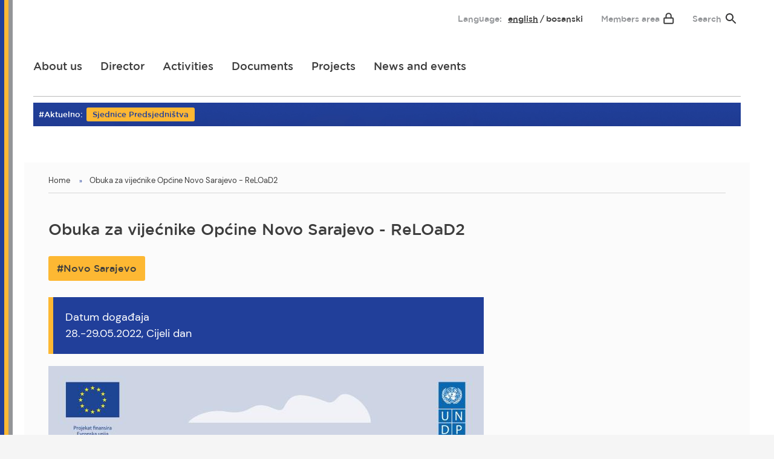

--- FILE ---
content_type: text/html; charset=UTF-8
request_url: https://sogfbih.ba/en/node/7206
body_size: 10341
content:
<!DOCTYPE html>
<html lang="en" dir="ltr" prefix="content: http://purl.org/rss/1.0/modules/content/  dc: http://purl.org/dc/terms/  foaf: http://xmlns.com/foaf/0.1/  og: http://ogp.me/ns#  rdfs: http://www.w3.org/2000/01/rdf-schema#  schema: http://schema.org/  sioc: http://rdfs.org/sioc/ns#  sioct: http://rdfs.org/sioc/types#  skos: http://www.w3.org/2004/02/skos/core#  xsd: http://www.w3.org/2001/XMLSchema# " class="no-js">
  <head>
    <meta charset="utf-8" />
<noscript><style>form.antibot * :not(.antibot-message) { display: none !important; }</style>
</noscript><script async src="https://www.googletagmanager.com/gtag/js?id=UA-195699169-1"></script>
<script>window.dataLayer = window.dataLayer || [];function gtag(){dataLayer.push(arguments)};gtag("js", new Date());gtag("config", "UA-195699169-1", {"groups":"default","anonymize_ip":true});</script>
<link rel="canonical" href="https://sogfbih.ba/en/node/7206" />
<link rel="image_src" href="https://sogfbih.ba/sites/default/files/press/slika/2022-05/ReLOaD2%20-%20Visual.jpg" />
<meta name="description" content="Obuka za vijećnike Općine Novo Sarajevo u okviru projekta ReLOaD2


Dan 1 (28.05.2022.): Transparentna dodjela sredstava OCD iz općinskog budžeta" />
<meta property="og:url" content="https://sogfbih.ba/en/node/7206" />
<meta property="og:title" content="Obuka za vijećnike Općine Novo Sarajevo - ReLOaD2" />
<meta property="og:description" content="Obuka za vijećnike Općine Novo Sarajevo u okviru projekta ReLOaD2


Dan 1 (28.05.2022.): Transparentna dodjela sredstava OCD iz općinskog budžeta" />
<meta property="og:image" content="https://sogfbih.ba/sites/default/files/press/slika/2022-05/ReLOaD2%20-%20Visual.jpg" />
<meta property="og:image:url" content="https://sogfbih.ba/sites/default/files/press/slika/2022-05/ReLOaD2%20-%20Visual.jpg" />
<meta name="twitter:description" content="Obuka za vijećnike Općine Novo Sarajevo u okviru projekta ReLOaD2


Dan 1 (28.05.2022.): Transparentna dodjela sredstava OCD iz općinskog budžeta" />
<meta name="twitter:title" content="Obuka za vijećnike Općine Novo Sarajevo - ReLOaD2" />
<meta name="twitter:url" content="https://sogfbih.ba/en/node/7206" />
<meta name="twitter:image" content="https://sogfbih.ba/sites/default/files/press/slika/2022-05/ReLOaD2%20-%20Visual.jpg" />
<meta name="Generator" content="Drupal 8 (https://www.drupal.org)" />
<meta name="MobileOptimized" content="width" />
<meta name="HandheldFriendly" content="true" />
<meta name="viewport" content="width=device-width, initial-scale=1.0" />
<meta http-equiv="ImageToolbar" content="false" />
<link rel="shortcut icon" href="/core/misc/favicon.ico" type="image/vnd.microsoft.icon" />
<link rel="alternate" hreflang="bs" href="https://sogfbih.ba/najava/obuka-za-vijecnike-opcine-novo-sarajevo-reload2" />
<link rel="revision" href="https://sogfbih.ba/najava/obuka-za-vijecnike-opcine-novo-sarajevo-reload2" />

    <title>Obuka za vijećnike Općine Novo Sarajevo - ReLOaD2 | Savez općina i gradova FBIH</title>
    <link rel="stylesheet" media="all" href="/core/themes/stable/css/system/components/ajax-progress.module.css?t5x9no" />
<link rel="stylesheet" media="all" href="/core/themes/stable/css/system/components/align.module.css?t5x9no" />
<link rel="stylesheet" media="all" href="/core/themes/stable/css/system/components/autocomplete-loading.module.css?t5x9no" />
<link rel="stylesheet" media="all" href="/core/themes/stable/css/system/components/fieldgroup.module.css?t5x9no" />
<link rel="stylesheet" media="all" href="/core/themes/stable/css/system/components/container-inline.module.css?t5x9no" />
<link rel="stylesheet" media="all" href="/core/themes/stable/css/system/components/clearfix.module.css?t5x9no" />
<link rel="stylesheet" media="all" href="/core/themes/stable/css/system/components/details.module.css?t5x9no" />
<link rel="stylesheet" media="all" href="/core/themes/stable/css/system/components/hidden.module.css?t5x9no" />
<link rel="stylesheet" media="all" href="/core/themes/stable/css/system/components/item-list.module.css?t5x9no" />
<link rel="stylesheet" media="all" href="/core/themes/stable/css/system/components/js.module.css?t5x9no" />
<link rel="stylesheet" media="all" href="/core/themes/stable/css/system/components/nowrap.module.css?t5x9no" />
<link rel="stylesheet" media="all" href="/core/themes/stable/css/system/components/position-container.module.css?t5x9no" />
<link rel="stylesheet" media="all" href="/core/themes/stable/css/system/components/progress.module.css?t5x9no" />
<link rel="stylesheet" media="all" href="/core/themes/stable/css/system/components/reset-appearance.module.css?t5x9no" />
<link rel="stylesheet" media="all" href="/core/themes/stable/css/system/components/resize.module.css?t5x9no" />
<link rel="stylesheet" media="all" href="/core/themes/stable/css/system/components/sticky-header.module.css?t5x9no" />
<link rel="stylesheet" media="all" href="/core/themes/stable/css/system/components/system-status-counter.css?t5x9no" />
<link rel="stylesheet" media="all" href="/core/themes/stable/css/system/components/system-status-report-counters.css?t5x9no" />
<link rel="stylesheet" media="all" href="/core/themes/stable/css/system/components/system-status-report-general-info.css?t5x9no" />
<link rel="stylesheet" media="all" href="/core/themes/stable/css/system/components/tabledrag.module.css?t5x9no" />
<link rel="stylesheet" media="all" href="/core/themes/stable/css/system/components/tablesort.module.css?t5x9no" />
<link rel="stylesheet" media="all" href="/core/themes/stable/css/system/components/tree-child.module.css?t5x9no" />
<link rel="stylesheet" media="all" href="/libraries/photoswipe/dist/photoswipe.css?t5x9no" />
<link rel="stylesheet" media="all" href="/libraries/photoswipe/dist/default-skin/default-skin.css?t5x9no" />
<link rel="stylesheet" media="all" href="/core/themes/stable/css/views/views.module.css?t5x9no" />
<link rel="stylesheet" media="all" href="/sites/default/files/css/responsive_menu_breakpoint.css?t5x9no" />
<link rel="stylesheet" media="all" href="/libraries/mmenu/dist/mmenu.css?t5x9no" />
<link rel="stylesheet" media="all" href="/modules/contrib/responsive_menu/css/responsive_menu.css?t5x9no" />
<link rel="stylesheet" media="all" href="/libraries/mmenu/dist/wrappers/bootstrap/mmenu.bootstrap.css?t5x9no" />
<link rel="stylesheet" media="all" href="/modules/contrib/improved_multi_select/css/improved_multi_select.css?t5x9no" />
<link rel="stylesheet" media="all" href="/modules/contrib/extlink/extlink.css?t5x9no" />
<link rel="stylesheet" media="all" href="/core/modules/layout_discovery/layouts/onecol/onecol.css?t5x9no" />
<link rel="stylesheet" media="all" href="/themes/contrib/zurb_foundation/css/foundation-float.min.css?t5x9no" />
<link rel="stylesheet" media="all" href="/themes/contrib/zurb_foundation/css/motion-ui.min.css?t5x9no" />
<link rel="stylesheet" media="all" href="/themes/contrib/zurb_foundation/css/zurb_foundation.css?t5x9no" />
<link rel="stylesheet" media="all" href="/themes/contrib/sog/css/sog.css?t5x9no" />
<link rel="stylesheet" media="all" href="/themes/contrib/sog/css/hotfix.css?t5x9no" />

    
<!--[if lte IE 8]>
<script src="/core/assets/vendor/html5shiv/html5shiv.min.js?v=3.7.3"></script>
<![endif]-->

    <link rel="apple-touch-icon" sizes="180x180" href="/themes/contrib/sog/images/favicon/apple-touch-icon.png">
    <link rel="icon" type="image/png" sizes="32x32" href="/themes/contrib/sog/images/favicon/favicon-32x32.png">
    <link rel="icon" type="image/png" sizes="16x16" href="/themes/contrib/sog/images/favicon/favicon-16x16.png">
    <link rel="manifest" href="/themes/contrib/sog/images/favicon/site.webmanifest">
    <link rel="mask-icon" href="/themes/contrib/sog/images/favicon/safari-pinned-tab.svg" color="#5bbad5">
    <link rel="shortcut icon" href="/themes/contrib/sog/images/favicon/favicon.ico">
    <meta name="msapplication-TileColor" content="#da532c">
    <meta name="msapplication-config" content="/themes/contrib/sog/images/favicon/browserconfig.xml">
    <meta name="theme-color" content="#ffffff">
  </head>
  <body class="lang-en section-en path-node node--type-press">
  <a href="#main-content" class="visually-hidden focusable skip-link">
    Skip to main content
  </a>
  
    <div class="dialog-off-canvas-main-canvas" data-off-canvas-main-canvas>
    <div class="top-bar row">
  <div class="top-bar-left">
    <ul class="dropdown menu" data-dropdown-menu>
      <li class="menu-text"></li>
    </ul>
  </div>
  <div class="top-bar-right">
    <h2 class="block-title jezik">Language:</h2>
    <ul class="language-switcher-language-url"><li hreflang="en" data-drupal-link-system-path="node/7206" class="en is-active"><a href="/en/node/7206" class="language-link is-active" hreflang="en" data-drupal-link-system-path="node/7206">English</a></li><li hreflang="bs" data-drupal-link-system-path="node/7206" class="bs"><a href="/najava/obuka-za-vijecnike-opcine-novo-sarajevo-reload2" class="language-link" hreflang="bs" data-drupal-link-system-path="node/7206">bosanski</a></li></ul>
      <h2 class="block-title pristup"> <a href="/user">Members area</a> </h2>
   <h2 class="block-title pretraga"><a href="/search">Search</a> </h2>
  </div>
</div>

<div class="off-canvas-wrapper">
  <div class="inner-wrap off-canvas-wrapper-inner" id="inner-wrap" data-off-canvas-wrapper>
    <aside id="left-off-canvas-menu" class="off-canvas left-off-canvas-menu position-left" role="complementary" data-off-canvas>
      
    </aside>

    <aside id="right-off-canvas-menu" class="off-canvas right-off-canvas-menu position-right" role="complementary" data-off-canvas>
      
    </aside>

    <div class="off-canvas-content" data-off-canvas-content>
      
      <header class="row" role="banner" aria-label="Site header">
       <div class="float-right">  <section class="responsive-menu-toggle-wrapper responsive-menu-toggle block block-responsive-menu block-responsive-menu-toggle">
  
  
    

  
          <a id="toggle-icon" class="toggle responsive-menu-toggle-icon" title="Menu" href="#off-canvas">
  <span class="icon"></span><span class="label">Menu</span>
</a>
    
    
  </section>
</div>
      <div class="large-12 columns">
        <section class="block block-system block-system-branding-block">
  
  
    

  
      
      <a href="/en" rel="home">
      <img src="/themes/contrib/sog/logo.svg" alt="Home" />
    </a>
   
      

    
  </section>
 
      </div>
      <div class="large-12 menumain columns">
       <div class="float-left">  

                        <ul class="menu dropdown" data-dropdown-menu>
                          <li name="About us">
        <a href="/en/about-association-municipalities-and-cities-federation-bosnia-and-herzegovina" data-drupal-link-system-path="node/2616">About us</a>
              </li>
                <li name="Director">
        <a href="/en/director" data-drupal-link-system-path="node/6751">Director</a>
              </li>
                <li name="Activities">
        <a href="/en/aktivnosti" data-drupal-link-system-path="node/6518">Activities</a>
              </li>
                <li name="Documents">
        <a href="/en/dokumenti" data-drupal-link-system-path="dokumenti">Documents</a>
              </li>
                <li name="Projects">
        <a href="/en/projekti" data-drupal-link-system-path="projekti">Projects</a>
                                          <ul class="menu">
                          <li name="Active Projects">
        <a href="/en/projekti?status=Aktivan" data-drupal-link-query="{&quot;status&quot;:&quot;Aktivan&quot;}" data-drupal-link-system-path="projekti">Active Projects</a>
              </li>
                <li name="Finished Projects">
        <a href="/en/projekti?status=Zavr%C5%A1en" data-drupal-link-query="{&quot;status&quot;:&quot;Zavr\u0161en&quot;}" data-drupal-link-system-path="projekti">Finished Projects</a>
              </li>
        </ul>
  
              </li>
                <li name="News and events">
        <a href="/en/vijesti-i-najave" data-drupal-link-system-path="vijesti-i-najave">News and events</a>
              </li>
                <li name="#Aktuelno">
        <a href="/en/aktuelno" data-drupal-link-system-path="aktuelno">#Aktuelno</a>
              </li>
        </ul>
  

 </div>
       <div class="float-right aktuelno">  #Current:<div class="views-element-container"><div class="view view-sog-aktuelno view-id-sog_aktuelno view-display-id-block_1 js-view-dom-id-a26956cf70e9c7564f467a15995a465c67ba431cbe79e67c0b0d7aee8df48ba7">
  
    
      
      <div class="view-content">
          <div class="views-row"><div class="views-field views-field-name"><span class="field-content"><a href="/aktuelno/sjednice-predsjednistva" hreflang="bs">Sjednice Predsjedništva</a></span></div></div>

    </div>
  
          </div>
</div>
 </div>
      </div>
      </header>

            <div class="row">
        <div class="large-12 columns gutter-zero">
          <div class="separator"> </div>
        </div>
      </div>
     
      
            <div class="l-help row">
        <div class="large-12 columns">
            <div>
    <section class="views-element-container block-views-block-sog-aktuelno-block-1 block block-views block-views-blocksog-aktuelno-block-1" id="block-views-block-sog-aktuelno-block-1">
  
  
      <h2  class="block-title">#Aktuelno:</h2>
    

  
          <div><div class="view view-sog-aktuelno view-id-sog_aktuelno view-display-id-block_1 js-view-dom-id-1e5c53f2be21e702bea0d80f2502503328a7dbe1cabdffec2f64cf036e120dc8">
  
    
      
      <div class="view-content">
          <div class="views-row"><div class="views-field views-field-name"><span class="field-content"><a href="/aktuelno/sjednice-predsjednistva" hreflang="bs">Sjednice Predsjedništva</a></span></div></div>

    </div>
  
          </div>
</div>

    
    
  </section>

  </div>

        </div>
      </div>
      
        
        <div class="row">
        <main id="main" class="large-12 columns" role="main">
                      <div class="region-highlighted panel"><div data-drupal-messages-fallback class="hidden"></div></div>                    <a id="main-content"></a>
                            <section>
            <div>
    <section id="block-sog-breadcrumbs" class="block-sog-breadcrumbs block block-system block-system-breadcrumb-block">
  
  
    

  
            <nav role="navigation" aria-labelledby="system-breadcrumb">
    <h2 id="system-breadcrumb" class="visually-hidden">You are here</h2>
    <ul class="breadcrumbs">
          <li>
                  <a href="/en">Home</a>
              </li>
          <li class="current"><a href="#">Obuka za vijećnike Općine Novo Sarajevo - ReLOaD2</a></li>
    </ul>
  </nav>

    
    
  </section>
<section id="block-sog-page-title" class="block-sog-page-title block block-core block-page-title-block">
  
  
    

  
          
  <h1><span class="field-wrapper">Obuka za vijećnike Općine Novo Sarajevo - ReLOaD2</span>
</h1>


    
    
  </section>
<section id="block-sog-content" class="block-sog-content block block-system block-system-main-block">
  
  
    

  
          <article id="node-7206"  data-history-node-id="7206" role="article" lang="bs" about="/najava/obuka-za-vijecnike-opcine-novo-sarajevo-reload2">

  
    

      <div class="posted">
      <article typeof="schema:Person" about="/user/96">
    <div class="layout layout--onecol">
    <div  class="layout__region layout__region--content">
      
    </div>
  </div>
</article>

      <div>
             27.May.2022.        
      </div>
    </div>
  
    <div class="view-mode-full">
         <div class="layout layout--onecol">
    <div  class="layout__region layout__region--content">
      <div class="field-wrapper field field-node--field-clanice field-name-field-clanice field-type-entity-reference field-label-hidden">
    <div class="field-items">
          <div class="field-item"><a href="/clanice/novo-sarajevo" hreflang="bs">Novo Sarajevo</a></div>
      </div>
</div>
<div class="field-wrapper field field-node--field-datum-dogadaja field-name-field-datum-dogadaja field-type-smartdate field-label-inline clearfix">
      <div class="field-label">Datum događaja</div>
    <div class="field-items">
          <div class="field-item">28.-29.05.2022, Cijeli dan</div>
      </div>
</div>
<div class="field-wrapper image field field-node--field-image field-name-field-image field-type-image field-label-hidden">
    <div class="field-items">
          <div class="field-item">  <img src="/sites/default/files/styles/720x400/public/press/slika/2022-05/ReLOaD2%20-%20Visual.jpg?itok=tmzJiqxa" width="720" height="400" alt="ReLOaD2" typeof="foaf:Image" />


</div>
      </div>
</div>
<div class="field-wrapper body field field-node--body field-name-body field-type-text-with-summary field-label-hidden">
    <div class="field-items">
          <div class="field-item"><p><strong>Obuka za vijećnike Općine Novo Sarajevo u okviru projekta ReLOaD2</strong></p>

<p><br />
<strong>Dan 1 (28.05.2022.):</strong> Transparentna dodjela sredstava OCD iz općinskog budžeta</p>

<p><em>Ciljevi obuke su prepoznat<span lang="sr-Latn-BA" xml:lang="sr-Latn-BA" xml:lang="sr-Latn-BA"><span><span>i ulogu organizacija civilnog društva (OCD) i  njihov konkretan doprinos u lokalnom razvoju; prepoznati prednosti transparentnog finansiranja OCD iz općinskog/gradskog budžeta; prepoznati ulogu općinskih/gradskih vijeća i vlastitu ulogu u planiranju i dodjeli sredstava OCD.</span></span></span></em></p>

<p><strong>Dan 2 (29.05.2022.):</strong> Učešće građana i organizacija civilnog društva u procesima donošenja odluka na lokalnom nivou</p>

<p><em>Ciljevi obuke su upoznavanje vijećnika sa važnosti i oblicima učešća građana i organizacija civilnog društva (OCD) u donošenju odluka doprinijeti transparentnosti i većem uticaju građana i OCD na procese donošenja odluka u JLS </em></p>

<p><strong>Mjesto održavanja:</strong> Bjelašnica, Hotel Bjelašnica</p>

<p><strong>Treneri:</strong><span><span> </span></span></p>

<ul>
	<li><strong>Amra Hamzić</strong>, Rukovodilac Službe za internu reviziju – glavni interni revizor, Grad Tuzla;<span lang="sr-Latn-BA" xml:lang="sr-Latn-BA" xml:lang="sr-Latn-BA"><span><span> edukator Saveza općina i gradova Federacije Bosne i Hercegovine</span></span></span></li>
	<li><strong>Amila Koso</strong>, edukator Saveza općina i gradova Federacije Bosne i Hercegovine</li>
</ul></div>
      </div>
</div>
<div class="field-wrapper field field-node--field-partner field-name-field-partner field-type-entity-reference field-label-above">
      <div class="field-label">Partner / Donator</div>
    <div class="field-items">
          <div class="field-item"><a href="/partner/razvojni-program-ujedinjenih-nacija-undp" hreflang="bs">Razvojni program Ujedinjenih nacija - UNDP</a></div>
      </div>
</div>
<div class="field-wrapper field field-node--field-dodatak field-name-field-dodatak field-type-file field-label-above">
      <div class="field-label">Dodatak</div>
    <div class="field-items">
          <div class="field-item"><span class="file file--mime-application-msword file--x-office-document"><a href="https://sogfbih.ba/sites/default/files/press/dodatak/2022-05/Dnevni%20red%20N.Sarajevo%20ReLOaD2.doc" type="application/msword; length=181760">Dnevni red N.Sarajevo ReLOaD2.doc</a></span>
</div>
      </div>
</div>
<div class="field-wrapper field field-node--field-projekat field-name-field-projekat field-type-entity-reference field-label-above">
      <div class="field-label">Projekat</div>
    <div class="field-items">
          <div class="field-item"><a href="/projekti/regionalni-program-lokalne-demokratije-na-zapadnom-balkanu-2-reload-2" hreflang="bs">Regionalni program lokalne demokratije na Zapadnom Balkanu 2 (ReLOaD 2)</a></div>
      </div>
</div>


<ul class="mrcs-social-share--share-services">
      <li>
      <a id="share-service-facebook" class="share-service-link share-service-facebook" target="_blank" href="https://www.facebook.com/share.php?u=https%3A//sogfbih.ba/najava/obuka-za-vijecnike-opcine-novo-sarajevo-reload2&amp;title=Obuka%20za%20vije%C4%87nike%20Op%C4%87ine%20Novo%20Sarajevo%20-%20ReLOaD2" title="Facebook" rel="noopener noreferrer">
        <span class="share-service-name">Facebook</span>
      </a>
    </li>
      <li>
      <a id="share-service-twitter" class="share-service-link share-service-twitter" target="_blank" href="https://twitter.com/intent/tweet?text=Obuka%20za%20vije%C4%87nike%20Op%C4%87ine%20Novo%20Sarajevo%20-%20ReLOaD2&amp;url=https%3A//sogfbih.ba/najava/obuka-za-vijecnike-opcine-novo-sarajevo-reload2&amp;status=Obuka%20za%20vije%C4%87nike%20Op%C4%87ine%20Novo%20Sarajevo%20-%20ReLOaD2%20https%3A//sogfbih.ba/najava/obuka-za-vijecnike-opcine-novo-sarajevo-reload2" title="Twitter" rel="noopener noreferrer">
        <span class="share-service-name">Twitter</span>
      </a>
    </li>
      <li>
      <a id="share-service-gmail" class="share-service-link share-service-gmail" target="_blank" href="https://mail.google.com/mail/?view=cm&amp;su=Obuka%20za%20vije%C4%87nike%20Op%C4%87ine%20Novo%20Sarajevo%20-%20ReLOaD2&amp;body=Check%20out%20this%20site%20https%3A//sogfbih.ba/najava/obuka-za-vijecnike-opcine-novo-sarajevo-reload2" title="Gmail" rel="noopener noreferrer">
        <span class="share-service-name">Gmail</span>
      </a>
    </li>
  </ul>

    </div>
  </div>

      </div>

  
  
  
</article>

    
    
  </section>

  </div>

          </section>
                                  </main>
                      </div>
              <footer>
          <div class="row">
                      <div id="footer-first" class="large-4 medium-12 columns">
                <div>
    <section id="block-adresa" class="block-adresa block block-block-content block-block-contenta476820a-4e93-4ce0-9324-fe33303ff911">
  
  
    

  
            <div class="layout layout--onecol">
    <div  class="layout__region layout__region--content">
      <div class="field-wrapper body field field-block-content--body field-name-body field-type-text-with-summary field-label-hidden">
    <div class="field-items">
          <div class="field-item"><p><img class="whitelogo" src="/themes/contrib/sog/images/logo_w.svg" /></p>

<p>Address: Musala 5/1 (<a href="https://goo.gl/maps/BhVa3zCCLASrQZsw5">map</a>)<br />
Sarajevo, BiH<br />
Phone/Fax: +387/33/ 216 502<br />
E-mail: savez@sogfbih.ba</p>

<ul>
	<li><a href="https://www.facebook.com/savezopcinaigradova/"><img src="/themes/contrib/sog/images/ico-fb.svg" /></a></li>
	<li><a href="https://www.youtube.com/channel/UCIzUQd2kb-f57vbvArBYh8Q/channels?view=56&amp;shelf_id=0"><img src="/themes/contrib/sog/images/ico-yt.svg" /></a></li>
	<li><a href="https://twitter.com/sogfbih"><img src="/themes/contrib/sog/images/ico-tw.svg" /></a></li>
</ul>
</div>
      </div>
</div>

    </div>
  </div>

    
    
  </section>

  </div>

            </div>
                                 <div id="footer-middle" class="large-7 medium-7 columns">
                <div>
    <nav role="navigation" aria-labelledby="block-sog-footer-menu" id="block-sog-footer" class="block-sog-footer">
            
  <h2 class="block-title visually-hidden" id="block-sog-footer-menu">Footer menu</h2>
  

        
              <ul class="menu">
              <li>
        <a href="/en" data-drupal-link-system-path="&lt;front&gt;">Homepage</a>
              </li>
          <li>
        <a href="/en/projekti" data-drupal-link-system-path="projekti">Projects</a>
              </li>
          <li>
        <a href="/en/vijesti-i-najave" data-drupal-link-system-path="vijesti-i-najave">News and Events</a>
              </li>
          <li>
        <a href="/en/taxonomy/term/142" data-drupal-link-system-path="taxonomy/term/142">Javni pozivi</a>
              </li>
        </ul>
  


  </nav>
<nav role="navigation" aria-labelledby="block-footersub1-menu" id="block-footersub1" class="block-footersub1">
            
  <h2 class="block-title visually-hidden" id="block-footersub1-menu">Footer sub 1</h2>
  

        
              <ul class="menu">
              <li>
        <a href="/en/about-association-municipalities-and-cities-federation-bosnia-and-herzegovina" data-drupal-link-system-path="node/2616">About us</a>
                                <ul>
              <li>
        <a href="/en/node/2614" data-drupal-link-system-path="node/2614">Association Bodies</a>
              </li>
          <li>
        <a href="/en/clanice" data-drupal-link-system-path="clanice">Cities and Municipalities</a>
              </li>
          <li>
        <a href="/en/projekti" data-drupal-link-system-path="projekti">Projects</a>
              </li>
          <li>
        <a href="/en/dokumenti" data-drupal-link-system-path="dokumenti">Documents</a>
              </li>
          <li>
        <a href="/en/node/2617" data-drupal-link-system-path="node/2617">Stručna služba Saveza</a>
              </li>
        </ul>
  
              </li>
        </ul>
  


  </nav>
<nav role="navigation" aria-labelledby="block-footersub2-menu" id="block-footersub2" class="block-footersub2">
            
  <h2 class="block-title visually-hidden" id="block-footersub2-menu">Footer sub 2</h2>
  

        
              <ul class="menu">
              <li>
        <a href="/en/aktivnosti" data-drupal-link-system-path="node/6518">Aktivnosti</a>
                                <ul>
              <li>
        <a href="/en/aktivnosti" data-drupal-link-system-path="node/6518">Lobiranje i zastupanje</a>
              </li>
          <li>
        <a href="/en/aktivnosti" data-drupal-link-system-path="node/6518">Platforme</a>
              </li>
          <li>
        <a href="/en/aktivnosti" data-drupal-link-system-path="node/6518">Usluge</a>
              </li>
        </ul>
  
              </li>
        </ul>
  


  </nav>

  </div>

            </div>
                                <div id="footer-last" class="large-7 medium-7 columns">
                <div>
    <section id="block-sponzor" class="block-sponzor block block-block-content block-block-content3ce1d5d7-e78a-42dc-a958-68d261c16a26">
  
  
    

  
            <div class="layout layout--onecol">
    <div  class="layout__region layout__region--content">
      <div class="field-wrapper body field field-block-content--body field-name-body field-type-text-with-summary field-label-hidden">
    <div class="field-items">
          <div class="field-item"><p><span>Izradu web stranice podržale Vlada Kraljevine Švedske i Vlada Švicarske Konfederacije putem projekta “Jačanje saveza općina i gradova u Bosni i Hercegovini”</span></p>
</div>
      </div>
</div>

    </div>
  </div>

    
    
  </section>

  </div>

            </div>
                    </div>
                        <div class="bottom-bar large-12">
          <div class="row">
                      <p>&copy; 2026   Association of municipalities and cities of the FBiH. All rights reserved.  </p>
                    </div>
        </div>
              </footer>
      
    </div>
  </div>
</div>

  </div>

  <div class="off-canvas-wrapper"><div id="off-canvas">
              <ul>
              <li class="menu-item--a70e12ca-44f2-406e-a0c8-59b43d15b693">
        <a href="/en/about-association-municipalities-and-cities-federation-bosnia-and-herzegovina" data-drupal-link-system-path="node/2616">About us</a>
                                <ul>
              <li class="menu-item--_0ef97b0-2365-4bec-87b3-a8cbc9ec5cdf">
        <a href="/en/node/2614" data-drupal-link-system-path="node/2614">Association Bodies</a>
                                <ul>
              <li class="menu-item--d5c1db3e-f4fa-4313-add5-5b5033d85677">
        <a href="/en/node/6653" data-drupal-link-system-path="node/6653">Predsjedništvo Skupštine Saveza</a>
              </li>
          <li class="menu-item--_447d400-2d16-4255-8dd9-f7d636057db6">
        <a href="/en/node/6655" data-drupal-link-system-path="node/6655">Komisije Saveza</a>
              </li>
          <li class="menu-item--c38a37f3-f82c-4726-98a1-ee170f48b5c4">
        <a href="/en/node/6654" data-drupal-link-system-path="node/6654">Nadzorni odbor</a>
              </li>
          <li class="menu-item--_a4676d5-5bf1-419e-85f9-ec1ae9ad9a77">
        <a href="/en/node/6652" data-drupal-link-system-path="node/6652">Skupština Saveza</a>
              </li>
        </ul>
  
              </li>
          <li class="menu-item--_fddd020-fe0a-4766-8e93-d3fbbaff083a">
        <a href="/en/clanice" data-drupal-link-system-path="clanice">Cities and Municipalities</a>
              </li>
          <li class="menu-item--bb6128f4-5062-4849-a888-d3c86bbd55cc">
        <a href="/en/node/2617" data-drupal-link-system-path="node/2617">Stručna služba Saveza</a>
              </li>
        </ul>
  
              </li>
          <li class="menu-item--_21dd547-ad11-4732-9a00-bec203a82d71">
        <a href="/en/director" data-drupal-link-system-path="node/6751">Director</a>
              </li>
          <li class="menu-item--_dd66beb-27bd-43e4-a4d7-f2f0c1440e84">
        <a href="/en/aktivnosti" data-drupal-link-system-path="node/6518">Activities</a>
                                <ul>
              <li class="menu-item--_4748a47-2fc4-4abc-86a2-97d9bb57ce1a">
        <a href="/en/aktivnosti" data-drupal-link-system-path="node/6518">/aktivnosti</a>
              </li>
          <li class="menu-item--_85f836f-220a-4b10-9945-cc59819da1d4">
        <a href="/en/node/7825" data-drupal-link-system-path="node/7825">CAF - Zajednički okvir procjene za jedinice lokalne samouprave</a>
              </li>
          <li class="menu-item--c6f3b5b4-c789-496b-904e-ac61a590d294">
        <a href="/en/node/7257" data-drupal-link-system-path="node/7257">Rodna ravnopravnost na lokalnom nivou</a>
              </li>
          <li class="menu-item--_fadb944-4626-4f2b-a609-f5f8a07858fd">
        <a href="/en/node/7254" data-drupal-link-system-path="node/7254">Vijesti</a>
              </li>
          <li class="menu-item--_9fd2360-d0a6-4638-ab37-b85226ac59b8">
        <a href="/en/node/7669" data-drupal-link-system-path="node/7669">Deliberativna demokratija/učešće građana</a>
              </li>
        </ul>
  
              </li>
          <li class="menu-item--_a1754bc-596a-4b42-a090-9b468c4b6053">
        <a href="/en/dokumenti" data-drupal-link-system-path="dokumenti">Documents</a>
              </li>
          <li class="menu-item--ee4372e0-c972-4690-8b1d-c8895a3a106b">
        <a href="/en/projekti" data-drupal-link-system-path="projekti">Projects</a>
                                <ul>
              <li class="menu-item--_304c03e-8498-423a-8469-16e7627121fb">
        <a href="/en/projekti?status=Aktivan" data-drupal-link-query="{&quot;status&quot;:&quot;Aktivan&quot;}" data-drupal-link-system-path="projekti">Active Projects</a>
              </li>
          <li class="menu-item--_5243482-2e4a-488a-96bb-a246f72f215f">
        <a href="/en/projekti?status=Zavr%C5%A1en" data-drupal-link-query="{&quot;status&quot;:&quot;Zavr\u0161en&quot;}" data-drupal-link-system-path="projekti">Finished Projects</a>
              </li>
        </ul>
  
              </li>
          <li class="menu-item--b36d3e78-6669-4e21-bd96-6ca5786ff898">
        <a href="/en/vijesti-i-najave" data-drupal-link-system-path="vijesti-i-najave">News and events</a>
              </li>
          <li class="menu-item--_a84bfc5-fd99-4e78-887f-5f2566f235b6">
        <a href="/en/aktuelno" data-drupal-link-system-path="aktuelno">#Aktuelno</a>
              </li>
        </ul>
  

</div></div>
  <script type="application/json" data-drupal-selector="drupal-settings-json">{"path":{"baseUrl":"\/","scriptPath":null,"pathPrefix":"en\/","currentPath":"node\/7206","currentPathIsAdmin":false,"isFront":false,"currentLanguage":"en"},"pluralDelimiter":"\u0003","suppressDeprecationErrors":true,"responsive_menu":{"position":"right","theme":"theme-dark","pagedim":"pagedim","modifyViewport":true,"use_bootstrap":true,"breakpoint":"(min-width: 960px)","drag":false},"google_analytics":{"account":"UA-195699169-1","trackOutbound":true,"trackMailto":true,"trackDownload":true,"trackDownloadExtensions":"7z|aac|arc|arj|asf|asx|avi|bin|csv|doc(x|m)?|dot(x|m)?|exe|flv|gif|gz|gzip|hqx|jar|jpe?g|js|mp(2|3|4|e?g)|mov(ie)?|msi|msp|pdf|phps|png|ppt(x|m)?|pot(x|m)?|pps(x|m)?|ppam|sld(x|m)?|thmx|qtm?|ra(m|r)?|sea|sit|tar|tgz|torrent|txt|wav|wma|wmv|wpd|xls(x|m|b)?|xlt(x|m)|xlam|xml|z|zip"},"improved_multi_select":{"selectors":["select[multiple]"],"filtertype":"partial","placeholder_text":"","orderable":false,"js_regex":false,"groupresetfilter":false,"remove_required_attr":false,"buttontext_add":"\u003E","buttontext_addall":"\u00bb","buttontext_del":"\u003C","buttontext_delall":"\u00ab","buttontext_moveup":"Move up","buttontext_movedown":"Move down"},"data":{"extlink":{"extTarget":true,"extTargetNoOverride":false,"extNofollow":false,"extNoreferrer":true,"extFollowNoOverride":false,"extClass":"ext","extLabel":"(link is external)","extImgClass":false,"extSubdomains":true,"extExclude":"","extInclude":"","extCssExclude":"","extCssExplicit":"","extAlert":false,"extAlertText":"This link will take you to an external web site. We are not responsible for their content.","mailtoClass":"mailto","mailtoLabel":"(link sends email)","extUseFontAwesome":false,"extIconPlacement":"append","extFaLinkClasses":"fa fa-external-link","extFaMailtoClasses":"fa fa-envelope-o","whitelistedDomains":[]}},"photoswipe":{"options":{"showAnimationDuration":333,"hideAnimationDuration":333,"showHideOpacity":false,"bgOpacity":1,"spacing":0.12,"allowPanToNext":true,"maxSpreadZoom":2,"loop":true,"pinchToClose":true,"closeOnScroll":true,"closeOnVerticalDrag":true,"mouseUsed":false,"escKey":true,"arrowKeys":true,"history":true,"errorMsg":"\u003Cdiv class=\u0022pswp__error-msg\u0022\u003E\u003Ca href=\u0022%url%\u0022 target=\u0022_blank\u0022\u003EThe image\u003C\/a\u003E could not be loaded.\u003C\/div\u003E","preload":[1,1],"mainClass":null,"focus":true,"modal":true},"container":"\u003Cdiv class=\u0022pswp\u0022 tabindex=\u0022-1\u0022 role=\u0022dialog\u0022 aria-hidden=\u0022true\u0022\u003E\n\n    \u003Cdiv class=\u0022pswp__bg\u0022\u003E\u003C\/div\u003E\n\n    \u003Cdiv class=\u0022pswp__scroll-wrap\u0022\u003E\n\n    \n    \u003Cdiv class=\u0022pswp__container\u0022\u003E\n      \u003Cdiv class=\u0022pswp__item\u0022\u003E\u003C\/div\u003E\n      \u003Cdiv class=\u0022pswp__item\u0022\u003E\u003C\/div\u003E\n      \u003Cdiv class=\u0022pswp__item\u0022\u003E\u003C\/div\u003E\n    \u003C\/div\u003E\n\n        \u003Cdiv class=\u0022pswp__ui pswp__ui--hidden\u0022\u003E\n\n      \u003Cdiv class=\u0022pswp__top-bar\u0022\u003E\n\n        \n        \u003Cdiv class=\u0022pswp__counter\u0022\u003E\u003C\/div\u003E\n\n        \u003Cbutton class=\u0022pswp__button pswp__button--close\u0022 title=\u0022Close (Esc)\u0022\u003E\u003C\/button\u003E\n\n        \u003Cbutton class=\u0022pswp__button pswp__button--share\u0022 title=\u0022Share\u0022\u003E\u003C\/button\u003E\n\n        \u003Cbutton class=\u0022pswp__button pswp__button--fs\u0022 title=\u0022Toggle fullscreen\u0022\u003E\u003C\/button\u003E\n\n        \u003Cbutton class=\u0022pswp__button pswp__button--zoom\u0022 title=\u0022Zoom in\/out\u0022\u003E\u003C\/button\u003E\n\n        \n        \u003Cdiv class=\u0022pswp__preloader\u0022\u003E\n          \u003Cdiv class=\u0022pswp__preloader__icn\u0022\u003E\n            \u003Cdiv class=\u0022pswp__preloader__cut\u0022\u003E\n              \u003Cdiv class=\u0022pswp__preloader__donut\u0022\u003E\u003C\/div\u003E\n            \u003C\/div\u003E\n          \u003C\/div\u003E\n        \u003C\/div\u003E\n      \u003C\/div\u003E\n\n      \u003Cdiv class=\u0022pswp__share-modal pswp__share-modal--hidden pswp__single-tap\u0022\u003E\n        \u003Cdiv class=\u0022pswp__share-tooltip\u0022\u003E\u003C\/div\u003E\n      \u003C\/div\u003E\n\n      \u003Cbutton class=\u0022pswp__button pswp__button--arrow--left\u0022 title=\u0022Previous (arrow left)\u0022\u003E\n      \u003C\/button\u003E\n\n      \u003Cbutton class=\u0022pswp__button pswp__button--arrow--right\u0022 title=\u0022Next (arrow right)\u0022\u003E\n      \u003C\/button\u003E\n\n      \u003Cdiv class=\u0022pswp__caption\u0022\u003E\n        \u003Cdiv class=\u0022pswp__caption__center\u0022\u003E\u003C\/div\u003E\n      \u003C\/div\u003E\n\n    \u003C\/div\u003E\n\n  \u003C\/div\u003E\n\n\u003C\/div\u003E\n"},"user":{"uid":0,"permissionsHash":"4528a709d2123f1c2c5e615b9196f76eb569b996b7937ffaa879b7a5e3e2e29c"}}</script>
<script src="/core/assets/vendor/jquery/jquery.min.js?v=3.5.1"></script>
<script src="/core/assets/vendor/jquery-once/jquery.once.min.js?v=2.2.3"></script>
<script src="/core/misc/drupalSettingsLoader.js?v=8.9.14"></script>
<script src="/core/misc/drupal.js?v=8.9.14"></script>
<script src="/core/misc/drupal.init.js?v=8.9.14"></script>
<script src="/libraries/mmenu/dist/mmenu.js?v=8.9.14"></script>
<script src="/modules/contrib/responsive_menu/js/responsive_menu.config.js?v=8.9.14"></script>
<script src="/modules/contrib/responsive_menu/js/responsive_menu.bootstrap.js?v=8.9.14"></script>
<script src="/modules/contrib/google_analytics/js/google_analytics.js?v=8.9.14"></script>
<script src="/modules/contrib/improved_multi_select/js/improved_multi_select.js?v=8.9.14"></script>
<script src="/themes/contrib/zurb_foundation/js/foundation.min.js?v=8.9.14"></script>
<script src="/themes/contrib/zurb_foundation/js/foundation_init.js?v=8.9.14"></script>
<script src="/themes/contrib/zurb_foundation/js/motion-ui.min.js?v=8.9.14"></script>
<script src="/themes/contrib/sog/js/sog.js?v=8.9.14"></script>
<script src="/modules/contrib/extlink/extlink.js?v=8.9.14"></script>
<script src="/libraries/photoswipe/dist/photoswipe.min.js?t5x9no"></script>
<script src="/libraries/photoswipe/dist/photoswipe-ui-default.min.js?t5x9no"></script>
<script src="/modules/contrib/photoswipe/js/photoswipe.jquery.js?t5x9no"></script>
<script src="/themes/contrib/zurb_foundation/js/top_bar_active.js?v=8.9.14"></script>

  </body>
</html>


--- FILE ---
content_type: image/svg+xml
request_url: https://sogfbih.ba/themes/contrib/sog/images/bg-footer-pin.svg
body_size: 61774
content:
<svg width="486" height="488" viewBox="0 0 486 488" fill="none" xmlns="http://www.w3.org/2000/svg" xmlns:xlink="http://www.w3.org/1999/xlink">
<rect y="379.83" width="537.161" height="537.161" transform="rotate(-45 0 379.83)" fill="url(#pattern0)"/>
<defs>
<pattern id="pattern0" patternContentUnits="objectBoundingBox" width="1" height="1">
<use xlink:href="#image0" transform="translate(0 0.117036) scale(0.00138504)"/>
</pattern>
<image id="image0" width="722" height="553" xlink:href="[data-uri]"/>
</defs>
</svg>


--- FILE ---
content_type: image/svg+xml
request_url: https://sogfbih.ba/themes/contrib/sog/images/ico-yt.svg
body_size: 1331
content:
<svg width="42" height="42" viewBox="0 0 42 42" fill="none" xmlns="http://www.w3.org/2000/svg">
<circle cx="20.999" cy="21" r="21" fill="white"/>
<g clip-path="url(#clip0)">
<path d="M31.608 15.6805C31.4892 15.2059 31.2472 14.7711 30.9066 14.4199C30.566 14.0687 30.1387 13.8137 29.668 13.6805C27.948 13.2605 21.068 13.2605 21.068 13.2605C21.068 13.2605 14.188 13.2605 12.468 13.7205C11.9972 13.8537 11.5699 14.1087 11.2293 14.4599C10.8887 14.8111 10.6467 15.2459 10.528 15.7205C10.2132 17.4661 10.0592 19.2368 10.068 21.0105C10.0567 22.7975 10.2107 24.5818 10.528 26.3405C10.6589 26.8003 10.9063 27.2186 11.2461 27.555C11.5859 27.8913 12.0068 28.1343 12.468 28.2605C14.188 28.7205 21.068 28.7205 21.068 28.7205C21.068 28.7205 27.948 28.7205 29.668 28.2605C30.1387 28.1273 30.566 27.8723 30.9066 27.5211C31.2472 27.1699 31.4892 26.7351 31.608 26.2605C31.9203 24.5281 32.0743 22.7708 32.068 21.0105C32.0792 19.2235 31.9252 17.4392 31.608 15.6805V15.6805Z" stroke="#3D3D3D" stroke-width="2" stroke-linecap="round" stroke-linejoin="round"/>
<path d="M18.8184 24.2805L24.5684 21.0105L18.8184 17.7405V24.2805Z" stroke="#3D3D3D" stroke-width="2" stroke-linecap="round" stroke-linejoin="round"/>
</g>
<defs>
<clipPath id="clip0">
<rect width="24" height="24" fill="white" transform="translate(9.06836 9.2605)"/>
</clipPath>
</defs>
</svg>


--- FILE ---
content_type: application/javascript
request_url: https://sogfbih.ba/modules/contrib/improved_multi_select/js/improved_multi_select.js?v=8.9.14
body_size: 22684
content:
/**
 * @file
 * Improved multi select module JS library.
 */

/**
 * Attaches improved multi select.
 */

(function ($, Drupal) {
  'use strict';

  Drupal.behaviors.improved_multi_select = {

    /**
     * Detaches registered behaviors from a page element.
     *
     * @param {HTMLDocument|HTMLElement} [context=document]
     *   An element to detach behaviors from.
     * @param {object} [settings=drupalSettings]
     *   An object containing settings for the current context.
     * @param {string} [trigger='unload']
     *   A string containing what's causing the behaviors to be detached.
     */
    detach: function (context, settings, trigger) {
      const options = settings.improved_multi_select;

      // Unbind listeners.
      remoteListeners(context);

      // Remove added elements.
      options.selectors.forEach(function (selector) {
        $(selector, context).once('improvedselect').each(function () {
          let $select = $(this);
          let imsSelectId = $select.attr('id');

          // Prevent duplicates on AJAX.
          $('#improvedselect-' + imsSelectId).remove();
          $('#' + imsSelectId + '-cloned').remove();
        });
      });
    },

    /**
     * Attach improved multi select.
     *
     * @param {Element} context
     *   The context for attaching the behavior.
     * @param {object} settings
     *   Options object.
     */
    attach: function (context, settings) {

      // Add placeholder text in the search box
      $(document).ready(function () {
        let searchBox = $('input.improvedselect_filter');
        if (searchBox && settings.improved_multi_select && settings.improved_multi_select.placeholder_text) {
          searchBox.attr("placeholder", settings.improved_multi_select.placeholder_text);
        }
      });

      if (!settings.improved_multi_select || !settings.improved_multi_select.selectors) {
        // Let other scripts know improvedSelect has been attached.
        $.event.trigger('improvedMultiSelectAttached');

        return;
      }

      const options = settings.improved_multi_select;

      options.selectors.forEach(function (selector) {
        improvedselectAttach(selector, options, context);
      });

      // It looks like the paragraphs module leads to multiple attach calls.
      // 1st one for an element added via AJAX, 2nd one for whole form.
      remoteListeners(context);
      $('.improvedselect_filter', context).bind('input', function () {
        improvedselectFilter($(this).attr('sid'), options, context);
      });

      // Add selected items.
      $('.improvedselect .add', context).click(function () {
        let sid = $(this).attr('sid');
        $('#improvedselect-' + sid + ' .improvedselect_all .selected', context).each(function () {
          let $opt = $(this);
          $opt.removeClass('selected');
          improvedselectUpdateGroupVisibility($opt, 1);
          $('#improvedselect-' + sid + ' .improvedselect_sel', context).append($opt);
        });
        improvedselectUpdate(sid, context);
      });

      // Remove selected items.
      $('.improvedselect .del', context).click(function () {
        let sid = $(this).attr('sid');
        $('#improvedselect-' + sid + ' .improvedselect_sel .selected', context).each(function () {
          let $opt = $(this);
          $opt.removeClass('selected');
          $('#improvedselect-' + sid + ' .improvedselect_all', context).append($opt);
          improvedselectUpdateGroupVisibility($opt, 0);
        });
        // Force re-filtering.
        $('#improvedselect-' + sid + ' .improvedselect_filter', context).attr('prev', '');
        // Re-filtering will handle the rest.
        improvedselectFilter(sid, options, context);
        improvedselectUpdate(sid, context);
      });

      // Add all items.
      $('.improvedselect .add_all', context).click(function () {
        let sid = $(this).attr('sid');
        $('#improvedselect-' + sid + ' .improvedselect_all li[isgroup!=isgroup]', context).each(function () {
          let $opt = $(this);
          if ($opt.css('display') !== 'none') {
            $opt.removeClass('selected');
            improvedselectUpdateGroupVisibility($opt, 1);
            $('#improvedselect-' + sid + ' .improvedselect_sel', context).append($opt);
          }
        });
        improvedselectUpdate(sid, context);
      });

      // Remove all items.
      $('.improvedselect .del_all', context).click(function () {
        let sid = $(this).attr('sid');
        $('#improvedselect-' + sid + ' .improvedselect_sel li', context).each(function () {
          let $opt = $(this);
          $opt.removeClass('selected');
          $('#improvedselect-' + sid + ' .improvedselect_all', context).append($opt);
          improvedselectUpdateGroupVisibility($opt, 0);
        });
        // Force re-filtering.
        $('#improvedselect-' + sid + ' .improvedselect_filter', context).attr('prev', '');
        // Re-filtering will handle the rest.
        improvedselectFilter(sid, options, context);
        improvedselectUpdate(sid, context);
      });

      // Move selected items up.
      $('.improvedselect .move_up', context).click(function () {
        let sid = $(this).attr('sid');
        $('#improvedselect-' + sid + ' .improvedselect_sel .selected', context).each(function () {
          let $selected = $(this);
          // Don't move selected items past other selected items or there will
          // be problems when moving multiple items at once.
          $selected.prev(':not(.selected)').before($selected);
        });
        improvedselectUpdate(sid, context);
      });

      // Move selected items down.
      $('.improvedselect .move_down', context).click(function () {
        let sid = $(this).attr('sid');
        // Run through the selections in reverse, otherwise problems occur
        // when moving multiple items at once.
        $($('#improvedselect-' + sid + ' .improvedselect_sel .selected', context).get().reverse()).each(function () {
          let $selected = $(this);
          // Don't move selected items past other selected items or there will
          // be problems when moving multiple items at once.
          $selected.next(':not(.selected)').after($selected);
        });
        improvedselectUpdate(sid, context);
      });
      // Let other scripts know improvedSelect was initialized.
      $.event.trigger('improvedMultiSelectInitialized', [$(this)]);

      // Let other scripts know improvedSelect has been attached.
      $.event.trigger('improvedMultiSelectAttached');
    }
  };

  /**
   * Helper to remove listeners.
   *
   * @param {HTMLDocument|HTMLElement} [context=document]
   *   An element to detach behaviors from.
   */
  function remoteListeners(context) {
    $('.improvedselect_filter', context).off('input');
    $('.improvedselect .add', context).off('click');
    $('.improvedselect .del', context).off('click');
    $('.improvedselect .add_all', context).off('click');
    $('.improvedselect .del_all', context).off('click');
    $('.improvedselect .move_up', context).off('click');
    $('.improvedselect .move_down', context).off('click');
  }

  /**
   * Filter the all options list.
   *
   * @param {String} sid
   *   Select Id.
   * @param {object} options
   *   Options object.
   * @param {Element} context
   *   The context for attaching the behavior.
   */
  function improvedselectFilter(sid, options, context) {
    let $filter = $('#improvedselect-' + sid + ' .improvedselect_filter', context);
    // Get current selected group.
    let $selectedGroup = $('#improvedselect-' + sid + ' .improvedselect_tabs li.selected:not(.all) a', context);
    let text = $filter.val();
    let pattern;
    let regex;
    let words;

    if (text.length && text !== $filter.attr('prev')) {
      $filter.attr('prev', text);

      // Do not allow JavaScript regular expressions.
      if (!options.js_regex) {
        text = text.replace(/[[\]^$.\\()|?*+]/g, "\\$&").replace(/{([0-9]+,?[0-9]*)}/g, '\\{$1\\}');
      }

      switch (options.filtertype) {
        case 'partial':
        default:
          pattern = text;
          break;

        case 'exact':
          pattern = '^' + text + '$';
          break;

        case 'anywords':
          words = text.split(' ');
          pattern = '';
          for (let i = 0; i < words.length; i++) {
            if (words[i]) {
              pattern += (pattern) ? '|\\b' + words[i] + '\\b' : '\\b' + words[i] + '\\b';
            }
          }
          break;

        case 'anywords_partial':
          words = text.split(' ');
          pattern = '';
          for (let i = 0; i < words.length; i++) {
            if (words[i]) {
              pattern += (pattern) ? '|' + words[i] + '' : words[i];
            }
          }
          break;

        case 'allwords':
          words = text.split(' ');
          pattern = '^';
          // Add a lookahead for each individual word.
          // Lookahead is used because the words can match in any order
          // so this makes it simpler and faster.
          for (let i = 0; i < words.length; i++) {
            if (words[i]) {
              pattern += '(?=.*?\\b' + words[i] + '\\b)';
            }
          }
          break;

        case 'allwords_partial':
          words = text.split(' ');
          pattern = '^';
          // Add a lookahead for each individual word.
          // Lookahead is used because the words can match in any order
          // so this makes it simpler and faster.
          for (let i = 0; i < words.length; i++) {
            if (words[i]) {
              pattern += '(?=.*?' + words[i] + ')';
            }
          }
          break;
      }

      // Hide JS error if a regular expression isn't completed yet.
      try {
        regex = new RegExp(pattern, 'i');
      }
      catch (e) {
        return;
      }

      $('#improvedselect-' + sid + ' .improvedselect_all li', context).each(function () {
        let $opt = $(this);
        if ($opt.attr('isgroup') !== 'isgroup') {
          let str = $opt.text();
          if (str.match(regex) && (!$selectedGroup.length || $selectedGroup.text() === $opt.attr('group'))) {
            $opt.show();
            if ($opt.attr('group')) {
              // If a group is selected we don't need to show groups.
              if (!$selectedGroup.length) {
                $opt.siblings('li[isgroup="isgroup"][so="---' + $opt.attr('group') + '---"]').show();
              }
              else {
                $opt.siblings('li[isgroup="isgroup"][so="---' + $opt.attr('group') + '---"]').hide();
              }
            }
          }
          else {
            $opt.hide();
            if ($opt.attr('group')) {
              if ($opt.siblings('li[isgroup!="isgroup"][group="' + $opt.attr('group') + '"]:visible').length === 0) {
                $opt.siblings('li[isgroup="isgroup"][so="---' + $opt.attr('group') + '---"]').hide();
              }
            }
          }
        }
      });
    }
    else {
      if (!text.length) {
        $filter.attr('prev', '');
      }
      $('#improvedselect-' + sid + ' .improvedselect_all li', context).each(function () {
        let $opt = $(this);
        if ($opt.attr('isgroup') !== 'isgroup') {
          if (!$selectedGroup.length || $selectedGroup.text() === $opt.attr('group')) {
            $opt.show();
          }
          else {
            $opt.hide();
          }
          improvedselectUpdateGroupVisibility($opt, 0);
        }
      });
    }
  }

  /**
   * Contains attach logic for a select element.
   *
   * @param {String} selector
   *   jQuery selector.
   * @param {object} options
   *   Options object.
   * @param {Element} context
   *   The context for attaching the behavior.
   */
  function improvedselectAttach(selector, options, context) {
    $(selector, context).once('improvedselect').each(function () {
      let $select = $(this);
      let moveButtons = '';
      let imsSelectId = $select.attr('id');
      let $cloned_select = null;
      let regex = new RegExp('.+-cloned$', 'i');

      // Do not process cloned selects in case if options.orderable is set.
      if (imsSelectId.match(regex)) {
        return;
      }

      // Remove required attribute from select elements to allow form submission and validation on Drupal side.
      if (options.remove_required_attr) {
        $select.removeAttr('required');
      }

      if (options.orderable) {
        // If the select is orderable then we clone the original select to keep
        // opt groups.
        $cloned_select = $select.clone();
        $cloned_select.attr('id', imsSelectId + '-cloned');
        $cloned_select.attr('name', 'cloned-' + $select.attr('name'));
        $cloned_select.appendTo($select.parent()).hide();
        // Move button markup to add to the widget.
        moveButtons = '<span class="move_up" sid="' + imsSelectId + '">' + Drupal.checkPlain(options.buttontext_moveup) + '</span>' +
            '<span class="move_down" sid="' + imsSelectId + '">' + Drupal.checkPlain(options.buttontext_movedown) + '</span>';
      }

      $select.parent().append(
          '<div class="improvedselect" sid="' + imsSelectId + '" id="improvedselect-' + imsSelectId + '">' +
          '<div class="improvedselect-text-wrapper">' +
          '<input type="text" class="improvedselect_filter" sid="' + imsSelectId + '" prev="" />' +
          '</div><ul class="improvedselect_sel"></ul><ul class="improvedselect_all"></ul><div class="improvedselect_control">' +
          '<span class="add" sid="' + imsSelectId + '">' + Drupal.checkPlain(options.buttontext_add) + '</span>' +
          '<span class="del" sid="' + imsSelectId + '">' + Drupal.checkPlain(options.buttontext_del) + '</span>' +
          '<span class="add_all" sid="' + imsSelectId + '">' + Drupal.checkPlain(options.buttontext_addall) + '</span>' +
          '<span class="del_all" sid="' + imsSelectId + '">' + Drupal.checkPlain(options.buttontext_delall) + '</span>' +
          moveButtons +
          '</div><div class="clear"></div></div>');

      if ($select.find('optgroup').has('option').length > 0) {
        $select.parent().find('.improvedselect').addClass('has_group');
        // Build groups.
        $('#improvedselect-' + imsSelectId + ' .improvedselect-text-wrapper', context)
            .after('<div class="improvedselect_tabs-wrapper" sid="' + imsSelectId + '"><ul class="improvedselect_tabs"></ul></div>');
        $select.find('optgroup').has('option').each(function () {
          $('#improvedselect-' + imsSelectId + ' .improvedselect_tabs', context)
              .append('<li><a href="">' + $(this).attr('label') + '</a></li>');
        });
        // Show all groups option.
        $('#improvedselect-' + imsSelectId + ' .improvedselect_tabs', context)
            .prepend('<li class="all"><a href="">' + Drupal.t('All') + '</a></li>');
        // Select group.
        $('#improvedselect-' + imsSelectId + ' .improvedselect_tabs li a', context).click(function (e) {
          let $group = $(this);
          let sid = $group.parent().parent().parent().attr('sid');
          $('#improvedselect-' + imsSelectId + ' .improvedselect_tabs li.selected', context).removeClass('selected').find('a').unwrap();
          $group.wrap('<div>').parents('li').first().addClass('selected');

          // Any existing selections in the all list need to be unselected
          // if they aren't part of the newly selected group.
          if (!$group.hasClass('all')) {
            $('#improvedselect-' + imsSelectId + ' .improvedselect_all li.selected[group!="' + $group.text() + '"]', context).removeClass('selected');
          }

          // Clear the filter if we have to.
          if (options.groupresetfilter) {
            // Clear filter box.
            $('#improvedselect-' + imsSelectId + ' .improvedselect_filter', context).val('');
          }
          // Force re-filtering.
          $('#improvedselect-' + imsSelectId + ' .improvedselect_filter', context).attr('prev', '');
          // Re-filtering will handle the rest.
          improvedselectFilter(sid, options, context);
          e.preventDefault();
        });
        // Select all to begin.
        $('#improvedselect-' + imsSelectId + ' .improvedselect_tabs li.all a', context).click();
      }

      $select.find('option, optgroup').each(function () {
        let $opt = $(this);
        let group = '';
        if ($opt[0].tagName === 'OPTGROUP') {
          if ($opt.has('option').length) {
            $('#improvedselect-' + imsSelectId + ' .improvedselect_all', context)
                .append('<li isgroup="isgroup" so="---' + $opt.attr('label') + '---">--- ' + $opt.attr('label') + ' ---</li>');
          }
        }
        else {
          group = $opt.parent('optgroup').attr('label');
          if (group) {
            group = ' group="' + group + '"';
          }
          else {
            group = '';
          }
          if ($opt.attr('value') !== '_none') {
            if ($opt.attr('selected')) {
              $('#improvedselect-' + imsSelectId + ' .improvedselect_sel', context)
                  .append('<li so="' + $opt.attr('value') + '"' + group + '>' + $opt.html() + '</li>');
            }
            else {
              $('#improvedselect-' + imsSelectId + ' .improvedselect_all', context)
                  .append('<li so="' + $opt.attr('value') + '"' + group + '>' + $opt.html() + '</li>');
            }
          }
        }
      });

      $('#improvedselect-' + imsSelectId + ' .improvedselect_sel li, #improvedselect-' + imsSelectId + ' .improvedselect_all li[isgroup!="isgroup"]', context).click(function () {
        $(this).toggleClass('selected');
      });

      $select.hide();

      // Double click feature request.
      $('#improvedselect-' + imsSelectId + ' .improvedselect_sel li, #improvedselect-' + imsSelectId + ' .improvedselect_all li[isgroup!="isgroup"]', context).dblclick(function () {
        // Store selected items.
        let selected = $(this).parent().find('li.selected');
        let current_class = $(this).parent().attr('class');
        // Add item.
        if (current_class === 'improvedselect_all') {
          $(this).parent().find('li.selected').removeClass('selected');
          $(this).addClass('selected');
          $(this).parent().parent().find('.add').click();
        }
        // Remove item.
        else {
          $(this).parent().find('li.selected').removeClass('selected');
          $(this).addClass('selected');
          $(this).parent().parent().find('.del').click();
        }
        // Restore selected items.
        if (selected.length) {
          for (let k = 0; k < selected.length; k++) {
            if ($(selected[k]).parent().attr('class') === current_class) {
              $(selected[k]).addClass('selected');
            }
          }
        }
      });

      // Set the height of the select fields based on the height of the
      // parent, otherwise it can end up with a lot of wasted space.
      $('.improvedselect_sel, .improvedselect_all').each(function () {
        if ($(this).parent().height() > 0) {
          $(this).height($(this).parent().height() - 35);
        }
        // @todo: Element is hidden - we can't detect its height.
      });
    });
  }

  /**
   * Update the visibility of an option's group.
   *
   * @param {jQuery} $opt
   *   A jQuery object of a select option.
   * @param {Number} numItems
   *   How many items should be considered an empty group. Generally zero or one
   *   depending on if an item has been or is going to be removed or added.
   */
  function improvedselectUpdateGroupVisibility($opt, numItems) {
    let $selectedGroup = $opt.parents('.improvedselect').first().find('.improvedselect_tabs li.selected:not(.all) a');

    // Don't show groups if a group is selected.
    if ($opt.parent().children('li[isgroup!="isgroup"][group="' + $opt.attr('group') + '"]:visible').length <= numItems || $selectedGroup.length) {
      $opt.siblings('li[isgroup="isgroup"][so="---' + $opt.attr('group') + '---"]').hide();
    }
    else {
      $opt.siblings('li[isgroup="isgroup"][so="---' + $opt.attr('group') + '---"]').show();
    }
  }

  /**
   * Updates the select values by its id.
   *
   * @param {string} sid
   *   Select Id.
   * @param {Element} context
   *   The context for attaching the behavior.
   */
  function improvedselectUpdate(sid, context) {
    // If we have sorting enabled, make sure we have the results sorted.
    let $select = $('#' + sid);
    let $cloned_select = $('#' + sid + '-cloned');

    if ($cloned_select.length) {
      $select.find('option, optgroup').remove();
      $cloned_select.find('option:selected').prop('selected', false);
      $('#improvedselect-' + sid + ' .improvedselect_sel li', context).each(function () {
        let $li = $(this);
        $select.append($('<option></option>').attr('value', $li.attr('so')).prop('selected', true).text($li.text()));
        $('#' + sid + '-cloned [value="' + $(this).attr('so') + '"]', context).prop('selected', true);
      });
    }
    else {
      $select.find('option:selected').prop('selected', false);
      $('#improvedselect-' + sid + ' .improvedselect_sel li', context).each(function () {
        $('#' + sid + ' [value="' + $(this).attr('so') + '"]', context).prop('selected', true);
      });
    }

    $select.find('option, optgroup').each(function () {
      let $opt = $(this);
      if ($opt[0].tagName === 'OPTGROUP') {
        if ($opt.has('option').length) {
          $('#improvedselect-' + sid + ' .improvedselect_all', context).append($('#improvedselect-' + sid + ' .improvedselect_all [so="---' + $opt.attr('label') + '---"]', context));
        }
      }
      else {
        // When using reordering, the options will be from the cloned select,
        // meaning that there will be none selected, which means that items
        // in the selected list will not be reordered, which is what we want.
        if ($opt.attr('selected')) {
          $('#improvedselect-' + sid + ' .improvedselect_sel', context).append($('#improvedselect-' + sid + ' .improvedselect_sel [so="' + $opt.attr('value') + '"]', context));
        }
        else {
          $('#improvedselect-' + sid + ' .improvedselect_all', context).append($('#improvedselect-' + sid + ' .improvedselect_all [so="' + $opt.attr('value') + '"]', context));
        }
      }
    });
    // Don't use the $select variable here as it might be the clone.
    // Tell the ajax system the select has changed.
    $('#' + sid, context).trigger('change');
  }

})(jQuery, Drupal);


--- FILE ---
content_type: image/svg+xml
request_url: https://sogfbih.ba/themes/contrib/sog/images/ico-fb.svg
body_size: 527
content:
<svg width="42" height="42" viewBox="0 0 42 42" fill="none" xmlns="http://www.w3.org/2000/svg">
<circle cx="20.999" cy="21" r="21" fill="white"/>
<path d="M26.499 10.5H23.499C22.1729 10.5 20.9012 11.0268 19.9635 11.9645C19.0258 12.9021 18.499 14.1739 18.499 15.5V18.5H15.499V22.5H18.499V30.5H22.499V22.5H25.499L26.499 18.5H22.499V15.5C22.499 15.2348 22.6044 14.9804 22.7919 14.7929C22.9795 14.6054 23.2338 14.5 23.499 14.5H26.499V10.5Z" stroke="#3D3D3D" stroke-width="2" stroke-linecap="round" stroke-linejoin="round"/>
</svg>


--- FILE ---
content_type: image/svg+xml
request_url: https://sogfbih.ba/themes/contrib/sog/images/bg-footer.svg
body_size: 257
content:
<svg width="3003" height="597" viewBox="0 0 3003 597" fill="none" xmlns="http://www.w3.org/2000/svg">
<path d="M0 37L3003 37V597L0 597L0 37Z" fill="#3D3D3D"/>
<path d="M854.643 0L2216.37 107.9L2147.73 974.185L786 866.285L854.643 0Z" fill="#4B4B4B"/>
</svg>
